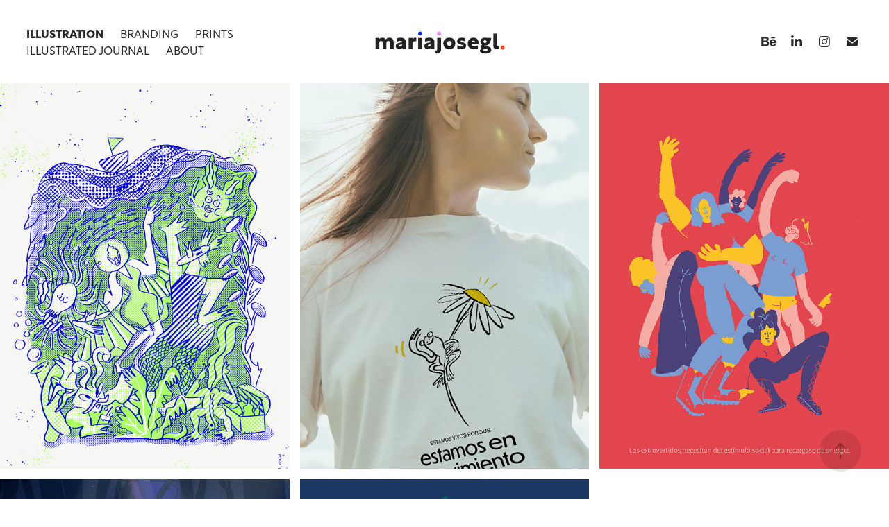

--- FILE ---
content_type: text/html; charset=utf-8
request_url: https://mariajosegl.com/work
body_size: 10562
content:
<!DOCTYPE HTML>
<html lang="en-US">
<head>
  <meta charset="UTF-8" />
  <meta name="viewport" content="width=device-width, initial-scale=1" />
      <meta name="keywords"  content="illustration,graphic design,diseño grafico,ilustración,branding,creative direction,visual design,product illustration" />
      <meta name="description"  content="I'm an illustrator and visual designer from Argentina based in Barcelona. I am interested in the fusion between art and technology. Currently working on audiovisual projects and immersive experiences.
I believe in creativity focused on communication and the empowerment of projects which purposes have a positive impact on society and the planet. 
" />
      <meta name="twitter:card"  content="summary_large_image" />
      <meta name="twitter:site"  content="@AdobePortfolio" />
      <meta  property="og:title" content="mariajosegl" />
      <meta  property="og:description" content="I'm an illustrator and visual designer from Argentina based in Barcelona. I am interested in the fusion between art and technology. Currently working on audiovisual projects and immersive experiences.
I believe in creativity focused on communication and the empowerment of projects which purposes have a positive impact on society and the planet. 
" />
      <meta  property="og:image" content="https://cdn.myportfolio.com/ff7f43d8-beec-4092-9bda-44614f073afe/f7991c9c-6dfa-4845-8059-67149fdb934f_rwc_0x0x7901x6701x7901.jpg?h=9863a25c4385e4a3bf7d045bbec2c656" />
        <link rel="icon" href="https://cdn.myportfolio.com/ff7f43d8-beec-4092-9bda-44614f073afe/c700c04e-3c83-4076-a96c-cff5df58e570_carw_1x1x32.png?h=c882f50806c7e65bf1fd3f85fab2eb6c" />
        <link rel="apple-touch-icon" href="https://cdn.myportfolio.com/ff7f43d8-beec-4092-9bda-44614f073afe/2241e990-6405-40d2-bcff-f78bdfc48451_carw_1x1x180.jpg?h=981ffca6870bd3cc34a5e9d76feba6f1" />
      <link rel="stylesheet" href="/dist/css/main.css" type="text/css" />
      <link rel="stylesheet" href="https://cdn.myportfolio.com/ff7f43d8-beec-4092-9bda-44614f073afe/b6ec54a1d8f0d5224b5b504ce3a1b6db1721222441.css?h=28bde10b538621d5ea1be42583cf5008" type="text/css" />
    <link rel="canonical" href="https://mariajosegl.com/work" />
      <title>mariajosegl</title>
    <script type="text/javascript" src="//use.typekit.net/ik/[base64].js?cb=8dae7d4d979f383d5ca1dd118e49b6878a07c580" async onload="
    try {
      window.Typekit.load();
    } catch (e) {
      console.warn('Typekit not loaded.');
    }
    "></script>
</head>
  <body class="transition-enabled">  <div class='page-background-video page-background-video-with-panel'>
  </div>
  <div class="js-responsive-nav">
    <div class="responsive-nav has-social">
      <div class="close-responsive-click-area js-close-responsive-nav">
        <div class="close-responsive-button"></div>
      </div>
          <nav class="nav-container" data-hover-hint="nav" data-hover-hint-placement="bottom-start">
                <div class="gallery-title"><a href="/work" class="active">Illustration</a></div>
                <div class="gallery-title"><a href="/portfolio-corporativo" >Branding</a></div>
      <div class="page-title">
        <a href="/shop" >Prints</a>
      </div>
      <div class="page-title">
        <a href="/sketchbook" >Illustrated Journal</a>
      </div>
      <div class="page-title">
        <a href="/about-nuevo" >About</a>
      </div>
          </nav>
        <div class="social pf-nav-social" data-context="theme.nav" data-hover-hint="navSocialIcons" data-hover-hint-placement="bottom-start">
          <ul>
                  <li>
                    <a href="https://www.behance.net/mariajosegl" target="_blank">
                      <svg id="Layer_1" data-name="Layer 1" xmlns="http://www.w3.org/2000/svg" viewBox="0 0 30 24" class="icon"><path id="path-1" d="M18.83,14.38a2.78,2.78,0,0,0,.65,1.9,2.31,2.31,0,0,0,1.7.59,2.31,2.31,0,0,0,1.38-.41,1.79,1.79,0,0,0,.71-0.87h2.31a4.48,4.48,0,0,1-1.71,2.53,5,5,0,0,1-2.78.76,5.53,5.53,0,0,1-2-.37,4.34,4.34,0,0,1-1.55-1,4.77,4.77,0,0,1-1-1.63,6.29,6.29,0,0,1,0-4.13,4.83,4.83,0,0,1,1-1.64A4.64,4.64,0,0,1,19.09,9a4.86,4.86,0,0,1,2-.4A4.5,4.5,0,0,1,23.21,9a4.36,4.36,0,0,1,1.5,1.3,5.39,5.39,0,0,1,.84,1.86,7,7,0,0,1,.18,2.18h-6.9Zm3.67-3.24A1.94,1.94,0,0,0,21,10.6a2.26,2.26,0,0,0-1,.22,2,2,0,0,0-.66.54,1.94,1.94,0,0,0-.35.69,3.47,3.47,0,0,0-.12.65h4.29A2.75,2.75,0,0,0,22.5,11.14ZM18.29,6h5.36V7.35H18.29V6ZM13.89,17.7a4.4,4.4,0,0,1-1.51.7,6.44,6.44,0,0,1-1.73.22H4.24V5.12h6.24a7.7,7.7,0,0,1,1.73.17,3.67,3.67,0,0,1,1.33.56,2.6,2.6,0,0,1,.86,1,3.74,3.74,0,0,1,.3,1.58,3,3,0,0,1-.46,1.7,3.33,3.33,0,0,1-1.35,1.12,3.19,3.19,0,0,1,1.82,1.26,3.79,3.79,0,0,1,.59,2.17,3.79,3.79,0,0,1-.39,1.77A3.24,3.24,0,0,1,13.89,17.7ZM11.72,8.19a1.25,1.25,0,0,0-.45-0.47,1.88,1.88,0,0,0-.64-0.24,5.5,5.5,0,0,0-.76-0.05H7.16v3.16h3a2,2,0,0,0,1.28-.38A1.43,1.43,0,0,0,11.89,9,1.73,1.73,0,0,0,11.72,8.19ZM11.84,13a2.39,2.39,0,0,0-1.52-.45H7.16v3.73h3.11a3.61,3.61,0,0,0,.82-0.09A2,2,0,0,0,11.77,16a1.39,1.39,0,0,0,.47-0.54,1.85,1.85,0,0,0,.17-0.88A1.77,1.77,0,0,0,11.84,13Z"/></svg>
                    </a>
                  </li>
                  <li>
                    <a href="https://www.linkedin.com/in/mariajosegl/" target="_blank">
                      <svg version="1.1" id="Layer_1" xmlns="http://www.w3.org/2000/svg" xmlns:xlink="http://www.w3.org/1999/xlink" viewBox="0 0 30 24" style="enable-background:new 0 0 30 24;" xml:space="preserve" class="icon">
                      <path id="path-1_24_" d="M19.6,19v-5.8c0-1.4-0.5-2.4-1.7-2.4c-1,0-1.5,0.7-1.8,1.3C16,12.3,16,12.6,16,13v6h-3.4
                        c0,0,0.1-9.8,0-10.8H16v1.5c0,0,0,0,0,0h0v0C16.4,9,17.2,7.9,19,7.9c2.3,0,4,1.5,4,4.9V19H19.6z M8.9,6.7L8.9,6.7
                        C7.7,6.7,7,5.9,7,4.9C7,3.8,7.8,3,8.9,3s1.9,0.8,1.9,1.9C10.9,5.9,10.1,6.7,8.9,6.7z M10.6,19H7.2V8.2h3.4V19z"/>
                      </svg>
                    </a>
                  </li>
                  <li>
                    <a href="https://www.instagram.com/mariajosegl_visual/" target="_blank">
                      <svg version="1.1" id="Layer_1" xmlns="http://www.w3.org/2000/svg" xmlns:xlink="http://www.w3.org/1999/xlink" viewBox="0 0 30 24" style="enable-background:new 0 0 30 24;" xml:space="preserve" class="icon">
                      <g>
                        <path d="M15,5.4c2.1,0,2.4,0,3.2,0c0.8,0,1.2,0.2,1.5,0.3c0.4,0.1,0.6,0.3,0.9,0.6c0.3,0.3,0.5,0.5,0.6,0.9
                          c0.1,0.3,0.2,0.7,0.3,1.5c0,0.8,0,1.1,0,3.2s0,2.4,0,3.2c0,0.8-0.2,1.2-0.3,1.5c-0.1,0.4-0.3,0.6-0.6,0.9c-0.3,0.3-0.5,0.5-0.9,0.6
                          c-0.3,0.1-0.7,0.2-1.5,0.3c-0.8,0-1.1,0-3.2,0s-2.4,0-3.2,0c-0.8,0-1.2-0.2-1.5-0.3c-0.4-0.1-0.6-0.3-0.9-0.6
                          c-0.3-0.3-0.5-0.5-0.6-0.9c-0.1-0.3-0.2-0.7-0.3-1.5c0-0.8,0-1.1,0-3.2s0-2.4,0-3.2c0-0.8,0.2-1.2,0.3-1.5c0.1-0.4,0.3-0.6,0.6-0.9
                          c0.3-0.3,0.5-0.5,0.9-0.6c0.3-0.1,0.7-0.2,1.5-0.3C12.6,5.4,12.9,5.4,15,5.4 M15,4c-2.2,0-2.4,0-3.3,0c-0.9,0-1.4,0.2-1.9,0.4
                          c-0.5,0.2-1,0.5-1.4,0.9C7.9,5.8,7.6,6.2,7.4,6.8C7.2,7.3,7.1,7.9,7,8.7C7,9.6,7,9.8,7,12s0,2.4,0,3.3c0,0.9,0.2,1.4,0.4,1.9
                          c0.2,0.5,0.5,1,0.9,1.4c0.4,0.4,0.9,0.7,1.4,0.9c0.5,0.2,1.1,0.3,1.9,0.4c0.9,0,1.1,0,3.3,0s2.4,0,3.3,0c0.9,0,1.4-0.2,1.9-0.4
                          c0.5-0.2,1-0.5,1.4-0.9c0.4-0.4,0.7-0.9,0.9-1.4c0.2-0.5,0.3-1.1,0.4-1.9c0-0.9,0-1.1,0-3.3s0-2.4,0-3.3c0-0.9-0.2-1.4-0.4-1.9
                          c-0.2-0.5-0.5-1-0.9-1.4c-0.4-0.4-0.9-0.7-1.4-0.9c-0.5-0.2-1.1-0.3-1.9-0.4C17.4,4,17.2,4,15,4L15,4L15,4z"/>
                        <path d="M15,7.9c-2.3,0-4.1,1.8-4.1,4.1s1.8,4.1,4.1,4.1s4.1-1.8,4.1-4.1S17.3,7.9,15,7.9L15,7.9z M15,14.7c-1.5,0-2.7-1.2-2.7-2.7
                          c0-1.5,1.2-2.7,2.7-2.7s2.7,1.2,2.7,2.7C17.7,13.5,16.5,14.7,15,14.7L15,14.7z"/>
                        <path d="M20.2,7.7c0,0.5-0.4,1-1,1s-1-0.4-1-1s0.4-1,1-1S20.2,7.2,20.2,7.7L20.2,7.7z"/>
                      </g>
                      </svg>
                    </a>
                  </li>
                  <li>
                    <a href="mailto:mariajosegl@gmail.com">
                      <svg version="1.1" id="Layer_1" xmlns="http://www.w3.org/2000/svg" xmlns:xlink="http://www.w3.org/1999/xlink" x="0px" y="0px" viewBox="0 0 30 24" style="enable-background:new 0 0 30 24;" xml:space="preserve" class="icon">
                        <g>
                          <path d="M15,13L7.1,7.1c0-0.5,0.4-1,1-1h13.8c0.5,0,1,0.4,1,1L15,13z M15,14.8l7.9-5.9v8.1c0,0.5-0.4,1-1,1H8.1c-0.5,0-1-0.4-1-1 V8.8L15,14.8z"/>
                        </g>
                      </svg>
                    </a>
                  </li>
          </ul>
        </div>
    </div>
  </div>
    <header class="site-header js-site-header " data-context="theme.nav" data-hover-hint="nav" data-hover-hint-placement="top-start">
        <nav class="nav-container" data-hover-hint="nav" data-hover-hint-placement="bottom-start">
                <div class="gallery-title"><a href="/work" class="active">Illustration</a></div>
                <div class="gallery-title"><a href="/portfolio-corporativo" >Branding</a></div>
      <div class="page-title">
        <a href="/shop" >Prints</a>
      </div>
      <div class="page-title">
        <a href="/sketchbook" >Illustrated Journal</a>
      </div>
      <div class="page-title">
        <a href="/about-nuevo" >About</a>
      </div>
        </nav>
        <div class="logo-wrap" data-context="theme.logo.header" data-hover-hint="logo" data-hover-hint-placement="bottom-start">
          <div class="logo e2e-site-logo-text logo-image  ">
    <a href="/work" class="image-normal image-link">
      <img src="https://cdn.myportfolio.com/ff7f43d8-beec-4092-9bda-44614f073afe/5729c92a-d5a6-4b57-8700-756661f2c1b1_rwc_27x0x1562x461x4096.gif?h=d69bd32bff6a066f5386311b06c2822e" alt="mariajosegl">
    </a>
          </div>
        </div>
        <div class="social pf-nav-social" data-context="theme.nav" data-hover-hint="navSocialIcons" data-hover-hint-placement="bottom-start">
          <ul>
                  <li>
                    <a href="https://www.behance.net/mariajosegl" target="_blank">
                      <svg id="Layer_1" data-name="Layer 1" xmlns="http://www.w3.org/2000/svg" viewBox="0 0 30 24" class="icon"><path id="path-1" d="M18.83,14.38a2.78,2.78,0,0,0,.65,1.9,2.31,2.31,0,0,0,1.7.59,2.31,2.31,0,0,0,1.38-.41,1.79,1.79,0,0,0,.71-0.87h2.31a4.48,4.48,0,0,1-1.71,2.53,5,5,0,0,1-2.78.76,5.53,5.53,0,0,1-2-.37,4.34,4.34,0,0,1-1.55-1,4.77,4.77,0,0,1-1-1.63,6.29,6.29,0,0,1,0-4.13,4.83,4.83,0,0,1,1-1.64A4.64,4.64,0,0,1,19.09,9a4.86,4.86,0,0,1,2-.4A4.5,4.5,0,0,1,23.21,9a4.36,4.36,0,0,1,1.5,1.3,5.39,5.39,0,0,1,.84,1.86,7,7,0,0,1,.18,2.18h-6.9Zm3.67-3.24A1.94,1.94,0,0,0,21,10.6a2.26,2.26,0,0,0-1,.22,2,2,0,0,0-.66.54,1.94,1.94,0,0,0-.35.69,3.47,3.47,0,0,0-.12.65h4.29A2.75,2.75,0,0,0,22.5,11.14ZM18.29,6h5.36V7.35H18.29V6ZM13.89,17.7a4.4,4.4,0,0,1-1.51.7,6.44,6.44,0,0,1-1.73.22H4.24V5.12h6.24a7.7,7.7,0,0,1,1.73.17,3.67,3.67,0,0,1,1.33.56,2.6,2.6,0,0,1,.86,1,3.74,3.74,0,0,1,.3,1.58,3,3,0,0,1-.46,1.7,3.33,3.33,0,0,1-1.35,1.12,3.19,3.19,0,0,1,1.82,1.26,3.79,3.79,0,0,1,.59,2.17,3.79,3.79,0,0,1-.39,1.77A3.24,3.24,0,0,1,13.89,17.7ZM11.72,8.19a1.25,1.25,0,0,0-.45-0.47,1.88,1.88,0,0,0-.64-0.24,5.5,5.5,0,0,0-.76-0.05H7.16v3.16h3a2,2,0,0,0,1.28-.38A1.43,1.43,0,0,0,11.89,9,1.73,1.73,0,0,0,11.72,8.19ZM11.84,13a2.39,2.39,0,0,0-1.52-.45H7.16v3.73h3.11a3.61,3.61,0,0,0,.82-0.09A2,2,0,0,0,11.77,16a1.39,1.39,0,0,0,.47-0.54,1.85,1.85,0,0,0,.17-0.88A1.77,1.77,0,0,0,11.84,13Z"/></svg>
                    </a>
                  </li>
                  <li>
                    <a href="https://www.linkedin.com/in/mariajosegl/" target="_blank">
                      <svg version="1.1" id="Layer_1" xmlns="http://www.w3.org/2000/svg" xmlns:xlink="http://www.w3.org/1999/xlink" viewBox="0 0 30 24" style="enable-background:new 0 0 30 24;" xml:space="preserve" class="icon">
                      <path id="path-1_24_" d="M19.6,19v-5.8c0-1.4-0.5-2.4-1.7-2.4c-1,0-1.5,0.7-1.8,1.3C16,12.3,16,12.6,16,13v6h-3.4
                        c0,0,0.1-9.8,0-10.8H16v1.5c0,0,0,0,0,0h0v0C16.4,9,17.2,7.9,19,7.9c2.3,0,4,1.5,4,4.9V19H19.6z M8.9,6.7L8.9,6.7
                        C7.7,6.7,7,5.9,7,4.9C7,3.8,7.8,3,8.9,3s1.9,0.8,1.9,1.9C10.9,5.9,10.1,6.7,8.9,6.7z M10.6,19H7.2V8.2h3.4V19z"/>
                      </svg>
                    </a>
                  </li>
                  <li>
                    <a href="https://www.instagram.com/mariajosegl_visual/" target="_blank">
                      <svg version="1.1" id="Layer_1" xmlns="http://www.w3.org/2000/svg" xmlns:xlink="http://www.w3.org/1999/xlink" viewBox="0 0 30 24" style="enable-background:new 0 0 30 24;" xml:space="preserve" class="icon">
                      <g>
                        <path d="M15,5.4c2.1,0,2.4,0,3.2,0c0.8,0,1.2,0.2,1.5,0.3c0.4,0.1,0.6,0.3,0.9,0.6c0.3,0.3,0.5,0.5,0.6,0.9
                          c0.1,0.3,0.2,0.7,0.3,1.5c0,0.8,0,1.1,0,3.2s0,2.4,0,3.2c0,0.8-0.2,1.2-0.3,1.5c-0.1,0.4-0.3,0.6-0.6,0.9c-0.3,0.3-0.5,0.5-0.9,0.6
                          c-0.3,0.1-0.7,0.2-1.5,0.3c-0.8,0-1.1,0-3.2,0s-2.4,0-3.2,0c-0.8,0-1.2-0.2-1.5-0.3c-0.4-0.1-0.6-0.3-0.9-0.6
                          c-0.3-0.3-0.5-0.5-0.6-0.9c-0.1-0.3-0.2-0.7-0.3-1.5c0-0.8,0-1.1,0-3.2s0-2.4,0-3.2c0-0.8,0.2-1.2,0.3-1.5c0.1-0.4,0.3-0.6,0.6-0.9
                          c0.3-0.3,0.5-0.5,0.9-0.6c0.3-0.1,0.7-0.2,1.5-0.3C12.6,5.4,12.9,5.4,15,5.4 M15,4c-2.2,0-2.4,0-3.3,0c-0.9,0-1.4,0.2-1.9,0.4
                          c-0.5,0.2-1,0.5-1.4,0.9C7.9,5.8,7.6,6.2,7.4,6.8C7.2,7.3,7.1,7.9,7,8.7C7,9.6,7,9.8,7,12s0,2.4,0,3.3c0,0.9,0.2,1.4,0.4,1.9
                          c0.2,0.5,0.5,1,0.9,1.4c0.4,0.4,0.9,0.7,1.4,0.9c0.5,0.2,1.1,0.3,1.9,0.4c0.9,0,1.1,0,3.3,0s2.4,0,3.3,0c0.9,0,1.4-0.2,1.9-0.4
                          c0.5-0.2,1-0.5,1.4-0.9c0.4-0.4,0.7-0.9,0.9-1.4c0.2-0.5,0.3-1.1,0.4-1.9c0-0.9,0-1.1,0-3.3s0-2.4,0-3.3c0-0.9-0.2-1.4-0.4-1.9
                          c-0.2-0.5-0.5-1-0.9-1.4c-0.4-0.4-0.9-0.7-1.4-0.9c-0.5-0.2-1.1-0.3-1.9-0.4C17.4,4,17.2,4,15,4L15,4L15,4z"/>
                        <path d="M15,7.9c-2.3,0-4.1,1.8-4.1,4.1s1.8,4.1,4.1,4.1s4.1-1.8,4.1-4.1S17.3,7.9,15,7.9L15,7.9z M15,14.7c-1.5,0-2.7-1.2-2.7-2.7
                          c0-1.5,1.2-2.7,2.7-2.7s2.7,1.2,2.7,2.7C17.7,13.5,16.5,14.7,15,14.7L15,14.7z"/>
                        <path d="M20.2,7.7c0,0.5-0.4,1-1,1s-1-0.4-1-1s0.4-1,1-1S20.2,7.2,20.2,7.7L20.2,7.7z"/>
                      </g>
                      </svg>
                    </a>
                  </li>
                  <li>
                    <a href="mailto:mariajosegl@gmail.com">
                      <svg version="1.1" id="Layer_1" xmlns="http://www.w3.org/2000/svg" xmlns:xlink="http://www.w3.org/1999/xlink" x="0px" y="0px" viewBox="0 0 30 24" style="enable-background:new 0 0 30 24;" xml:space="preserve" class="icon">
                        <g>
                          <path d="M15,13L7.1,7.1c0-0.5,0.4-1,1-1h13.8c0.5,0,1,0.4,1,1L15,13z M15,14.8l7.9-5.9v8.1c0,0.5-0.4,1-1,1H8.1c-0.5,0-1-0.4-1-1 V8.8L15,14.8z"/>
                        </g>
                      </svg>
                    </a>
                  </li>
          </ul>
        </div>
        <div class="hamburger-click-area js-hamburger">
          <div class="hamburger">
            <i></i>
            <i></i>
            <i></i>
          </div>
        </div>
    </header>
    <div class="header-placeholder"></div>
  <div class="site-wrap cfix js-site-wrap">
    <div class="site-container">
      <div class="site-content e2e-site-content">
        <main>
          <section class="project-covers" data-context="page.gallery.covers">
          <a class="project-cover js-project-cover-touch hold-space" href="/fiesta-piscis" data-context="pages" data-identity="id:p65d4bcac140dd62a58d4515de7b292237ff82d3c35c255143c54c" data-hover-hint="galleryPageCover" data-hover-hint-id="p65d4bcac140dd62a58d4515de7b292237ff82d3c35c255143c54c">
            <div class="cover-content-container">
              <div class="cover-image-wrap">
                <div class="cover-image">
                    <div class="cover cover-normal">

            <img
              class="cover__img js-lazy"
              src="https://cdn.myportfolio.com/ff7f43d8-beec-4092-9bda-44614f073afe/fc5c4d77-6f49-4d6c-9230-28e05b87025e_carw_3x4x32.png?h=e4fa91d4c8aef70f13dad95e0775b89c"
              data-src="https://cdn.myportfolio.com/ff7f43d8-beec-4092-9bda-44614f073afe/fc5c4d77-6f49-4d6c-9230-28e05b87025e_car_3x4.png?h=c6b5d1937339a74e97af86790802a702"
              data-srcset="https://cdn.myportfolio.com/ff7f43d8-beec-4092-9bda-44614f073afe/fc5c4d77-6f49-4d6c-9230-28e05b87025e_carw_3x4x640.png?h=91e3e9ce203f7c43333ae53426f03ea8 640w, https://cdn.myportfolio.com/ff7f43d8-beec-4092-9bda-44614f073afe/fc5c4d77-6f49-4d6c-9230-28e05b87025e_carw_3x4x1280.png?h=a9af70cf63752eb76da1c6ab96968ccf 1280w, https://cdn.myportfolio.com/ff7f43d8-beec-4092-9bda-44614f073afe/fc5c4d77-6f49-4d6c-9230-28e05b87025e_carw_3x4x1366.png?h=3a6848de48eea63421332815ca9a5ed0 1366w, https://cdn.myportfolio.com/ff7f43d8-beec-4092-9bda-44614f073afe/fc5c4d77-6f49-4d6c-9230-28e05b87025e_carw_3x4x1920.png?h=c513921f6b6ad850dfdfbbc8a9ecd20a 1920w, https://cdn.myportfolio.com/ff7f43d8-beec-4092-9bda-44614f073afe/fc5c4d77-6f49-4d6c-9230-28e05b87025e_carw_3x4x2560.png?h=4fee281ee806af1a6dab86d94ed23a49 2560w, https://cdn.myportfolio.com/ff7f43d8-beec-4092-9bda-44614f073afe/fc5c4d77-6f49-4d6c-9230-28e05b87025e_carw_3x4x5120.png?h=962ac553d9c2fcbf3fd695e9d8be02dd 5120w"
              data-sizes="(max-width: 540px) 100vw, (max-width: 768px) 50vw, calc(100vw / 3)"
            >
                              </div>
                </div>
              </div>
              <div class="details-wrap">
                <div class="details">
                  <div class="details-inner">
                      <div class="title preserve-whitespace">Fiesta Piscis</div>
                  </div>
                </div>
              </div>
            </div>
          </a>
          <a class="project-cover js-project-cover-touch hold-space" href="/despertar-al-andar" data-context="pages" data-identity="id:p645051595d17f638628298e3f72def17fbd5a1d2bc0470d6b79a2" data-hover-hint="galleryPageCover" data-hover-hint-id="p645051595d17f638628298e3f72def17fbd5a1d2bc0470d6b79a2">
            <div class="cover-content-container">
              <div class="cover-image-wrap">
                <div class="cover-image">
                    <div class="cover cover-normal">

            <img
              class="cover__img js-lazy"
              src="https://cdn.myportfolio.com/ff7f43d8-beec-4092-9bda-44614f073afe/2b4f0ac9-d1b7-491b-9c42-48b2ee97dee8_rwc_339x0x718x956x32.png?h=e82386aba40ba903d452ce77e8041d1c"
              data-src="https://cdn.myportfolio.com/ff7f43d8-beec-4092-9bda-44614f073afe/2b4f0ac9-d1b7-491b-9c42-48b2ee97dee8_rwc_339x0x718x956x718.png?h=203e26f728471e39d3afc0e1b069a010"
              data-srcset="https://cdn.myportfolio.com/ff7f43d8-beec-4092-9bda-44614f073afe/2b4f0ac9-d1b7-491b-9c42-48b2ee97dee8_rwc_339x0x718x956x640.png?h=1ef39e66da225d63bcf96ff79dd8a568 640w, https://cdn.myportfolio.com/ff7f43d8-beec-4092-9bda-44614f073afe/2b4f0ac9-d1b7-491b-9c42-48b2ee97dee8_rwc_339x0x718x956x1280.png?h=19c68fae80f393323e62d7175f5c9f26 1280w, https://cdn.myportfolio.com/ff7f43d8-beec-4092-9bda-44614f073afe/2b4f0ac9-d1b7-491b-9c42-48b2ee97dee8_rwc_339x0x718x956x1366.png?h=e4cdac7d0e1ca44246639ed138fac5fb 1366w, https://cdn.myportfolio.com/ff7f43d8-beec-4092-9bda-44614f073afe/2b4f0ac9-d1b7-491b-9c42-48b2ee97dee8_rwc_339x0x718x956x718.png?h=203e26f728471e39d3afc0e1b069a010 1920w, https://cdn.myportfolio.com/ff7f43d8-beec-4092-9bda-44614f073afe/2b4f0ac9-d1b7-491b-9c42-48b2ee97dee8_rwc_339x0x718x956x718.png?h=203e26f728471e39d3afc0e1b069a010 2560w, https://cdn.myportfolio.com/ff7f43d8-beec-4092-9bda-44614f073afe/2b4f0ac9-d1b7-491b-9c42-48b2ee97dee8_rwc_339x0x718x956x718.png?h=203e26f728471e39d3afc0e1b069a010 5120w"
              data-sizes="(max-width: 540px) 100vw, (max-width: 768px) 50vw, calc(100vw / 3)"
            >
                              </div>
                </div>
              </div>
              <div class="details-wrap">
                <div class="details">
                  <div class="details-inner">
                      <div class="title preserve-whitespace">Despertar al Andar</div>
                  </div>
                </div>
              </div>
            </div>
          </a>
          <a class="project-cover js-project-cover-touch hold-space" href="/who-are-you-really" data-context="pages" data-identity="id:p61cb2beea990164d1535f1ae193c401f4afc5e0634d377fd7f9d8" data-hover-hint="galleryPageCover" data-hover-hint-id="p61cb2beea990164d1535f1ae193c401f4afc5e0634d377fd7f9d8">
            <div class="cover-content-container">
              <div class="cover-image-wrap">
                <div class="cover-image">
                    <div class="cover cover-normal">

            <img
              class="cover__img js-lazy"
              src="https://cdn.myportfolio.com/ff7f43d8-beec-4092-9bda-44614f073afe/4e9bf85e-e023-467a-9bb4-dcdfc70aff98_rwc_184x0x1621x2160x32.jpg?h=1a40039965b9074acf72c9c321a59f73"
              data-src="https://cdn.myportfolio.com/ff7f43d8-beec-4092-9bda-44614f073afe/4e9bf85e-e023-467a-9bb4-dcdfc70aff98_rwc_184x0x1621x2160x1621.jpg?h=1b5e0b5d6f6b8964ffc5730088c76aa9"
              data-srcset="https://cdn.myportfolio.com/ff7f43d8-beec-4092-9bda-44614f073afe/4e9bf85e-e023-467a-9bb4-dcdfc70aff98_rwc_184x0x1621x2160x640.jpg?h=47fb09722c342e5f7da62b444e2e86be 640w, https://cdn.myportfolio.com/ff7f43d8-beec-4092-9bda-44614f073afe/4e9bf85e-e023-467a-9bb4-dcdfc70aff98_rwc_184x0x1621x2160x1280.jpg?h=309cce73a90bf7fca1b9e3e8fa627087 1280w, https://cdn.myportfolio.com/ff7f43d8-beec-4092-9bda-44614f073afe/4e9bf85e-e023-467a-9bb4-dcdfc70aff98_rwc_184x0x1621x2160x1366.jpg?h=ce2d57fa463c088c1d6f280d2c7dfcf7 1366w, https://cdn.myportfolio.com/ff7f43d8-beec-4092-9bda-44614f073afe/4e9bf85e-e023-467a-9bb4-dcdfc70aff98_rwc_184x0x1621x2160x1920.jpg?h=f3de0a39d10fe6f9f2ee5601f72bc191 1920w, https://cdn.myportfolio.com/ff7f43d8-beec-4092-9bda-44614f073afe/4e9bf85e-e023-467a-9bb4-dcdfc70aff98_rwc_184x0x1621x2160x2560.jpg?h=23d8c95967adb16a431078dd3ca9dc74 2560w, https://cdn.myportfolio.com/ff7f43d8-beec-4092-9bda-44614f073afe/4e9bf85e-e023-467a-9bb4-dcdfc70aff98_rwc_184x0x1621x2160x1621.jpg?h=1b5e0b5d6f6b8964ffc5730088c76aa9 5120w"
              data-sizes="(max-width: 540px) 100vw, (max-width: 768px) 50vw, calc(100vw / 3)"
            >
                              </div>
                </div>
              </div>
              <div class="details-wrap">
                <div class="details">
                  <div class="details-inner">
                      <div class="title preserve-whitespace">Who are you really?</div>
                  </div>
                </div>
              </div>
            </div>
          </a>
          <a class="project-cover js-project-cover-touch hold-space" href="/tipita-inmersive-experience" data-context="pages" data-identity="id:p61cb2bf0b0bee25d6be4b9232b07059223b14696a0840de622574" data-hover-hint="galleryPageCover" data-hover-hint-id="p61cb2bf0b0bee25d6be4b9232b07059223b14696a0840de622574">
            <div class="cover-content-container">
              <div class="cover-image-wrap">
                <div class="cover-image">
                    <div class="cover cover-normal">

            <img
              class="cover__img js-lazy"
              src="https://cdn.myportfolio.com/ff7f43d8-beec-4092-9bda-44614f073afe/d541f825-002f-46c7-ac2a-783b986870e3_rwc_1105x0x1621x2160x32.jpg?h=8583b48dec9ba9ae36701005af50a2c2"
              data-src="https://cdn.myportfolio.com/ff7f43d8-beec-4092-9bda-44614f073afe/d541f825-002f-46c7-ac2a-783b986870e3_rwc_1105x0x1621x2160x1621.jpg?h=a05917c1cf77a1eb5ef36c22408c9441"
              data-srcset="https://cdn.myportfolio.com/ff7f43d8-beec-4092-9bda-44614f073afe/d541f825-002f-46c7-ac2a-783b986870e3_rwc_1105x0x1621x2160x640.jpg?h=5de56dee81ed170ff37c470a7ef751ee 640w, https://cdn.myportfolio.com/ff7f43d8-beec-4092-9bda-44614f073afe/d541f825-002f-46c7-ac2a-783b986870e3_rwc_1105x0x1621x2160x1280.jpg?h=8272c2da2b7d64f3f32cef38bb28bd20 1280w, https://cdn.myportfolio.com/ff7f43d8-beec-4092-9bda-44614f073afe/d541f825-002f-46c7-ac2a-783b986870e3_rwc_1105x0x1621x2160x1366.jpg?h=fcc2d00501f58e2516380e428b7c6114 1366w, https://cdn.myportfolio.com/ff7f43d8-beec-4092-9bda-44614f073afe/d541f825-002f-46c7-ac2a-783b986870e3_rwc_1105x0x1621x2160x1920.jpg?h=52b9bd425774b30799cbd0f26a6221f0 1920w, https://cdn.myportfolio.com/ff7f43d8-beec-4092-9bda-44614f073afe/d541f825-002f-46c7-ac2a-783b986870e3_rwc_1105x0x1621x2160x2560.jpg?h=06955c50b8e0d39e08e2f7d5af841536 2560w, https://cdn.myportfolio.com/ff7f43d8-beec-4092-9bda-44614f073afe/d541f825-002f-46c7-ac2a-783b986870e3_rwc_1105x0x1621x2160x1621.jpg?h=a05917c1cf77a1eb5ef36c22408c9441 5120w"
              data-sizes="(max-width: 540px) 100vw, (max-width: 768px) 50vw, calc(100vw / 3)"
            >
                              </div>
                </div>
              </div>
              <div class="details-wrap">
                <div class="details">
                  <div class="details-inner">
                      <div class="title preserve-whitespace">Tipita - Inmersive Experience</div>
                  </div>
                </div>
              </div>
            </div>
          </a>
          <a class="project-cover js-project-cover-touch hold-space" href="/the-embodiment-corner" data-context="pages" data-identity="id:p61cb2bf11e13b8a3cbbc5f39df43931592da0aeb515e197259ee1" data-hover-hint="galleryPageCover" data-hover-hint-id="p61cb2bf11e13b8a3cbbc5f39df43931592da0aeb515e197259ee1">
            <div class="cover-content-container">
              <div class="cover-image-wrap">
                <div class="cover-image">
                    <div class="cover cover-normal">

            <img
              class="cover__img js-lazy"
              src="https://cdn.myportfolio.com/ff7f43d8-beec-4092-9bda-44614f073afe/23574acc-c4ad-43d7-a564-89f7ea95c6eb_carw_3x4x32.jpg?h=bc8b3bed86605eb45cd9eaba038dfeb7"
              data-src="https://cdn.myportfolio.com/ff7f43d8-beec-4092-9bda-44614f073afe/23574acc-c4ad-43d7-a564-89f7ea95c6eb_car_3x4.jpg?h=19b3aa91f9463065a3a53d849536f726"
              data-srcset="https://cdn.myportfolio.com/ff7f43d8-beec-4092-9bda-44614f073afe/23574acc-c4ad-43d7-a564-89f7ea95c6eb_carw_3x4x640.jpg?h=c7e6e276f757320d1c4c3854f5f45461 640w, https://cdn.myportfolio.com/ff7f43d8-beec-4092-9bda-44614f073afe/23574acc-c4ad-43d7-a564-89f7ea95c6eb_carw_3x4x1280.jpg?h=9c24b73ed31a955312506c1e721dd856 1280w, https://cdn.myportfolio.com/ff7f43d8-beec-4092-9bda-44614f073afe/23574acc-c4ad-43d7-a564-89f7ea95c6eb_carw_3x4x1366.jpg?h=ca2b6b00215a9fcea0ba3fabc069a73f 1366w, https://cdn.myportfolio.com/ff7f43d8-beec-4092-9bda-44614f073afe/23574acc-c4ad-43d7-a564-89f7ea95c6eb_carw_3x4x1920.jpg?h=730319884332e3330da9341b9e1b1644 1920w, https://cdn.myportfolio.com/ff7f43d8-beec-4092-9bda-44614f073afe/23574acc-c4ad-43d7-a564-89f7ea95c6eb_carw_3x4x2560.jpg?h=0be2e7c23879e9d8b1ee60477d11e4c8 2560w, https://cdn.myportfolio.com/ff7f43d8-beec-4092-9bda-44614f073afe/23574acc-c4ad-43d7-a564-89f7ea95c6eb_carw_3x4x5120.jpg?h=df71f893ba1e4c251ceb2fec7496a533 5120w"
              data-sizes="(max-width: 540px) 100vw, (max-width: 768px) 50vw, calc(100vw / 3)"
            >
                              </div>
                </div>
              </div>
              <div class="details-wrap">
                <div class="details">
                  <div class="details-inner">
                      <div class="title preserve-whitespace">The Embodiment Corner</div>
                  </div>
                </div>
              </div>
            </div>
          </a>
          <a class="project-cover js-project-cover-touch hold-space" href="/bw-illustrations-ii" data-context="pages" data-identity="id:p61fd3b8fb3ece4daccd3454a7b870935dea76cd33ce4d09989d26" data-hover-hint="galleryPageCover" data-hover-hint-id="p61fd3b8fb3ece4daccd3454a7b870935dea76cd33ce4d09989d26">
            <div class="cover-content-container">
              <div class="cover-image-wrap">
                <div class="cover-image">
                    <div class="cover cover-normal">

            <img
              class="cover__img js-lazy"
              src="https://cdn.myportfolio.com/ff7f43d8-beec-4092-9bda-44614f073afe/34b0e114-cca5-4d2a-a8c4-ec3ddb5b8c3a_carw_3x4x32.jpg?h=4c01114339c7593666e84d45c8731747"
              data-src="https://cdn.myportfolio.com/ff7f43d8-beec-4092-9bda-44614f073afe/34b0e114-cca5-4d2a-a8c4-ec3ddb5b8c3a_car_3x4.jpg?h=240906cbb26b2d2d77f7de8b5f544ebf"
              data-srcset="https://cdn.myportfolio.com/ff7f43d8-beec-4092-9bda-44614f073afe/34b0e114-cca5-4d2a-a8c4-ec3ddb5b8c3a_carw_3x4x640.jpg?h=66d48f7eadc66e2ef35abce4867c02c8 640w, https://cdn.myportfolio.com/ff7f43d8-beec-4092-9bda-44614f073afe/34b0e114-cca5-4d2a-a8c4-ec3ddb5b8c3a_carw_3x4x1280.jpg?h=67d6b8c41f0f09c5f35a22e5a6399d03 1280w, https://cdn.myportfolio.com/ff7f43d8-beec-4092-9bda-44614f073afe/34b0e114-cca5-4d2a-a8c4-ec3ddb5b8c3a_carw_3x4x1366.jpg?h=6710371d33f2af998124dc7774362b69 1366w, https://cdn.myportfolio.com/ff7f43d8-beec-4092-9bda-44614f073afe/34b0e114-cca5-4d2a-a8c4-ec3ddb5b8c3a_carw_3x4x1920.jpg?h=ecebef91e4edf048824491a7a605a4bf 1920w, https://cdn.myportfolio.com/ff7f43d8-beec-4092-9bda-44614f073afe/34b0e114-cca5-4d2a-a8c4-ec3ddb5b8c3a_carw_3x4x2560.jpg?h=6be854bf5f8bbb6d18b6ec2ba4fd8eb4 2560w, https://cdn.myportfolio.com/ff7f43d8-beec-4092-9bda-44614f073afe/34b0e114-cca5-4d2a-a8c4-ec3ddb5b8c3a_carw_3x4x5120.jpg?h=2cf05bfccc5f5c3bda89ca06fc30b78c 5120w"
              data-sizes="(max-width: 540px) 100vw, (max-width: 768px) 50vw, calc(100vw / 3)"
            >
                              </div>
                </div>
              </div>
              <div class="details-wrap">
                <div class="details">
                  <div class="details-inner">
                      <div class="title preserve-whitespace">Ink Characters</div>
                  </div>
                </div>
              </div>
            </div>
          </a>
          <a class="project-cover js-project-cover-touch hold-space" href="/this-is-not-a-game" data-context="pages" data-identity="id:p61e590a6bb729493ac50224ed0364bde2b95962062abeac6841b2" data-hover-hint="galleryPageCover" data-hover-hint-id="p61e590a6bb729493ac50224ed0364bde2b95962062abeac6841b2">
            <div class="cover-content-container">
              <div class="cover-image-wrap">
                <div class="cover-image">
                    <div class="cover cover-normal">

            <img
              class="cover__img js-lazy"
              src="https://cdn.myportfolio.com/ff7f43d8-beec-4092-9bda-44614f073afe/dad7d903-dce0-42e6-867b-73974ad4b4de_carw_3x4x32.png?h=eda14e18fb41b340ff073948e84f53cc"
              data-src="https://cdn.myportfolio.com/ff7f43d8-beec-4092-9bda-44614f073afe/dad7d903-dce0-42e6-867b-73974ad4b4de_car_3x4.png?h=307e038525cda7ebfd8bf0d9c355e2e4"
              data-srcset="https://cdn.myportfolio.com/ff7f43d8-beec-4092-9bda-44614f073afe/dad7d903-dce0-42e6-867b-73974ad4b4de_carw_3x4x640.png?h=7003af1339bf94aced435205c1645018 640w, https://cdn.myportfolio.com/ff7f43d8-beec-4092-9bda-44614f073afe/dad7d903-dce0-42e6-867b-73974ad4b4de_carw_3x4x1280.png?h=9af4fc58a986143ebd222ee9eec5c566 1280w, https://cdn.myportfolio.com/ff7f43d8-beec-4092-9bda-44614f073afe/dad7d903-dce0-42e6-867b-73974ad4b4de_carw_3x4x1366.png?h=554a4971d2784a4204b00351508ee818 1366w, https://cdn.myportfolio.com/ff7f43d8-beec-4092-9bda-44614f073afe/dad7d903-dce0-42e6-867b-73974ad4b4de_carw_3x4x1920.png?h=f958a0b06e555b400e0c0b8d7d349cb0 1920w, https://cdn.myportfolio.com/ff7f43d8-beec-4092-9bda-44614f073afe/dad7d903-dce0-42e6-867b-73974ad4b4de_carw_3x4x2560.png?h=59e433e2de97e7d9dbd9e78017977999 2560w, https://cdn.myportfolio.com/ff7f43d8-beec-4092-9bda-44614f073afe/dad7d903-dce0-42e6-867b-73974ad4b4de_carw_3x4x5120.png?h=c3a86b8e5d3a0ab5b47535f6734b7ca8 5120w"
              data-sizes="(max-width: 540px) 100vw, (max-width: 768px) 50vw, calc(100vw / 3)"
            >
                              </div>
                </div>
              </div>
              <div class="details-wrap">
                <div class="details">
                  <div class="details-inner">
                      <div class="title preserve-whitespace">This is not a game.</div>
                  </div>
                </div>
              </div>
            </div>
          </a>
          <a class="project-cover js-project-cover-touch hold-space" href="/black-and-white-ilustrations" data-context="pages" data-identity="id:p61fd3671630280d1f2e1392a455b87a8a8de1fb975b0514bd2bfe" data-hover-hint="galleryPageCover" data-hover-hint-id="p61fd3671630280d1f2e1392a455b87a8a8de1fb975b0514bd2bfe">
            <div class="cover-content-container">
              <div class="cover-image-wrap">
                <div class="cover-image">
                    <div class="cover cover-normal">

            <img
              class="cover__img js-lazy"
              src="https://cdn.myportfolio.com/ff7f43d8-beec-4092-9bda-44614f073afe/a33a972e-c6ee-4aa4-992c-4e7cb315f97b_carw_3x4x32.jpg?h=e496946a444871f6762b7155bc8c1c68"
              data-src="https://cdn.myportfolio.com/ff7f43d8-beec-4092-9bda-44614f073afe/a33a972e-c6ee-4aa4-992c-4e7cb315f97b_car_3x4.jpg?h=9e32ad83cc471251e48b3464aec47a75"
              data-srcset="https://cdn.myportfolio.com/ff7f43d8-beec-4092-9bda-44614f073afe/a33a972e-c6ee-4aa4-992c-4e7cb315f97b_carw_3x4x640.jpg?h=ce3cc73b4c6c0e3eb2cd39f413579630 640w, https://cdn.myportfolio.com/ff7f43d8-beec-4092-9bda-44614f073afe/a33a972e-c6ee-4aa4-992c-4e7cb315f97b_carw_3x4x1280.jpg?h=6b0b4de7f86c10faeb9c3cdf9345a106 1280w, https://cdn.myportfolio.com/ff7f43d8-beec-4092-9bda-44614f073afe/a33a972e-c6ee-4aa4-992c-4e7cb315f97b_carw_3x4x1366.jpg?h=f5f6cde00aa2cb554a9aba05e232f69f 1366w, https://cdn.myportfolio.com/ff7f43d8-beec-4092-9bda-44614f073afe/a33a972e-c6ee-4aa4-992c-4e7cb315f97b_carw_3x4x1920.jpg?h=46a2f8f0617d46bd36434079d78df480 1920w, https://cdn.myportfolio.com/ff7f43d8-beec-4092-9bda-44614f073afe/a33a972e-c6ee-4aa4-992c-4e7cb315f97b_carw_3x4x2560.jpg?h=ae8867f4a4ba282a4051569b32dc80e7 2560w, https://cdn.myportfolio.com/ff7f43d8-beec-4092-9bda-44614f073afe/a33a972e-c6ee-4aa4-992c-4e7cb315f97b_carw_3x4x5120.jpg?h=1e119a3d1bedc10fc729b69edad7a4cc 5120w"
              data-sizes="(max-width: 540px) 100vw, (max-width: 768px) 50vw, calc(100vw / 3)"
            >
                              </div>
                </div>
              </div>
              <div class="details-wrap">
                <div class="details">
                  <div class="details-inner">
                      <div class="title preserve-whitespace">Black and white ilustrations</div>
                  </div>
                </div>
              </div>
            </div>
          </a>
          <a class="project-cover js-project-cover-touch hold-space" href="/puro-verso" data-context="pages" data-identity="id:p61cb2bedce51c591eccb9530b8e74d59953cd4d0de92f2dafec1e" data-hover-hint="galleryPageCover" data-hover-hint-id="p61cb2bedce51c591eccb9530b8e74d59953cd4d0de92f2dafec1e">
            <div class="cover-content-container">
              <div class="cover-image-wrap">
                <div class="cover-image">
                    <div class="cover cover-normal">

            <img
              class="cover__img js-lazy"
              src="https://cdn.myportfolio.com/ff7f43d8-beec-4092-9bda-44614f073afe/a595ca93-ec54-48d4-b314-61373671b620_rwc_242x69x634x844x32.png?h=fdaa6521a146eee94fdb825d8dabbce5"
              data-src="https://cdn.myportfolio.com/ff7f43d8-beec-4092-9bda-44614f073afe/a595ca93-ec54-48d4-b314-61373671b620_rwc_242x69x634x844x634.png?h=e34207e85d19ccef2ab9ff553a6e2d80"
              data-srcset="https://cdn.myportfolio.com/ff7f43d8-beec-4092-9bda-44614f073afe/a595ca93-ec54-48d4-b314-61373671b620_rwc_242x69x634x844x640.png?h=e6ee6a9052dc7f08d4b892aaac9a1c52 640w, https://cdn.myportfolio.com/ff7f43d8-beec-4092-9bda-44614f073afe/a595ca93-ec54-48d4-b314-61373671b620_rwc_242x69x634x844x634.png?h=e34207e85d19ccef2ab9ff553a6e2d80 1280w, https://cdn.myportfolio.com/ff7f43d8-beec-4092-9bda-44614f073afe/a595ca93-ec54-48d4-b314-61373671b620_rwc_242x69x634x844x634.png?h=e34207e85d19ccef2ab9ff553a6e2d80 1366w, https://cdn.myportfolio.com/ff7f43d8-beec-4092-9bda-44614f073afe/a595ca93-ec54-48d4-b314-61373671b620_rwc_242x69x634x844x634.png?h=e34207e85d19ccef2ab9ff553a6e2d80 1920w, https://cdn.myportfolio.com/ff7f43d8-beec-4092-9bda-44614f073afe/a595ca93-ec54-48d4-b314-61373671b620_rwc_242x69x634x844x634.png?h=e34207e85d19ccef2ab9ff553a6e2d80 2560w, https://cdn.myportfolio.com/ff7f43d8-beec-4092-9bda-44614f073afe/a595ca93-ec54-48d4-b314-61373671b620_rwc_242x69x634x844x634.png?h=e34207e85d19ccef2ab9ff553a6e2d80 5120w"
              data-sizes="(max-width: 540px) 100vw, (max-width: 768px) 50vw, calc(100vw / 3)"
            >
                              </div>
                </div>
              </div>
              <div class="details-wrap">
                <div class="details">
                  <div class="details-inner">
                      <div class="title preserve-whitespace">Puro Verso</div>
                  </div>
                </div>
              </div>
            </div>
          </a>
          <a class="project-cover js-project-cover-touch hold-space" href="/los-justos" data-context="pages" data-identity="id:p61cb2bef85935e85484bf6b298262e37a99da5c8048c3f68dc678" data-hover-hint="galleryPageCover" data-hover-hint-id="p61cb2bef85935e85484bf6b298262e37a99da5c8048c3f68dc678">
            <div class="cover-content-container">
              <div class="cover-image-wrap">
                <div class="cover-image">
                    <div class="cover cover-normal">

            <img
              class="cover__img js-lazy"
              src="https://cdn.myportfolio.com/ff7f43d8-beec-4092-9bda-44614f073afe/f23b6ae0-0513-4505-81eb-77ba9f2a4c60_carw_3x4x32.jpg?h=2124f2dc84ee72df12b2e1a691e660b8"
              data-src="https://cdn.myportfolio.com/ff7f43d8-beec-4092-9bda-44614f073afe/f23b6ae0-0513-4505-81eb-77ba9f2a4c60_car_3x4.jpg?h=5a8219ab679b7477a59e975b55515f2e"
              data-srcset="https://cdn.myportfolio.com/ff7f43d8-beec-4092-9bda-44614f073afe/f23b6ae0-0513-4505-81eb-77ba9f2a4c60_carw_3x4x640.jpg?h=13401888031f5a7eace03881ad915703 640w, https://cdn.myportfolio.com/ff7f43d8-beec-4092-9bda-44614f073afe/f23b6ae0-0513-4505-81eb-77ba9f2a4c60_carw_3x4x1280.jpg?h=6bc396716b7b670caa45b8e4804c1ecc 1280w, https://cdn.myportfolio.com/ff7f43d8-beec-4092-9bda-44614f073afe/f23b6ae0-0513-4505-81eb-77ba9f2a4c60_carw_3x4x1366.jpg?h=6a76a3bd7cd397e22fb37fa543f5fc39 1366w, https://cdn.myportfolio.com/ff7f43d8-beec-4092-9bda-44614f073afe/f23b6ae0-0513-4505-81eb-77ba9f2a4c60_carw_3x4x1920.jpg?h=95546d65eb52a6c1b6a1c27ae0194d66 1920w, https://cdn.myportfolio.com/ff7f43d8-beec-4092-9bda-44614f073afe/f23b6ae0-0513-4505-81eb-77ba9f2a4c60_carw_3x4x2560.jpg?h=609d71756fca27f7a79d4b34ef71021a 2560w, https://cdn.myportfolio.com/ff7f43d8-beec-4092-9bda-44614f073afe/f23b6ae0-0513-4505-81eb-77ba9f2a4c60_carw_3x4x5120.jpg?h=d78878a38174378fb3e879f3f61a1326 5120w"
              data-sizes="(max-width: 540px) 100vw, (max-width: 768px) 50vw, calc(100vw / 3)"
            >
                              </div>
                </div>
              </div>
              <div class="details-wrap">
                <div class="details">
                  <div class="details-inner">
                      <div class="title preserve-whitespace">Los Justos</div>
                  </div>
                </div>
              </div>
            </div>
          </a>
          <a class="project-cover js-project-cover-touch hold-space" href="/yorokobu-feminist-cover" data-context="pages" data-identity="id:p61cb2bed77b0cec8e04c33ddf2ce2cf0b41e52a5931e92578923c" data-hover-hint="galleryPageCover" data-hover-hint-id="p61cb2bed77b0cec8e04c33ddf2ce2cf0b41e52a5931e92578923c">
            <div class="cover-content-container">
              <div class="cover-image-wrap">
                <div class="cover-image">
                    <div class="cover cover-normal">

            <img
              class="cover__img js-lazy"
              src="https://cdn.myportfolio.com/ff7f43d8-beec-4092-9bda-44614f073afe/0692a7e5-0436-4f0c-baf1-d30c6b31d920_carw_3x4x32.jpg?h=593285e591088548ce0e5d8b3b143579"
              data-src="https://cdn.myportfolio.com/ff7f43d8-beec-4092-9bda-44614f073afe/0692a7e5-0436-4f0c-baf1-d30c6b31d920_car_3x4.jpg?h=1798b773d2f70a3d5d60108ac902d186"
              data-srcset="https://cdn.myportfolio.com/ff7f43d8-beec-4092-9bda-44614f073afe/0692a7e5-0436-4f0c-baf1-d30c6b31d920_carw_3x4x640.jpg?h=9244c61de626f95ffb650a725ec24b71 640w, https://cdn.myportfolio.com/ff7f43d8-beec-4092-9bda-44614f073afe/0692a7e5-0436-4f0c-baf1-d30c6b31d920_carw_3x4x1280.jpg?h=fd130921fbfa19bffca3332f54f8262e 1280w, https://cdn.myportfolio.com/ff7f43d8-beec-4092-9bda-44614f073afe/0692a7e5-0436-4f0c-baf1-d30c6b31d920_carw_3x4x1366.jpg?h=99987372986d69bb6f5e79a8c47ee705 1366w, https://cdn.myportfolio.com/ff7f43d8-beec-4092-9bda-44614f073afe/0692a7e5-0436-4f0c-baf1-d30c6b31d920_carw_3x4x1920.jpg?h=dae807b2c88ab8021f93c3709ab898be 1920w, https://cdn.myportfolio.com/ff7f43d8-beec-4092-9bda-44614f073afe/0692a7e5-0436-4f0c-baf1-d30c6b31d920_carw_3x4x2560.jpg?h=0e68cbd3fafb5add8d1f1b58420854a1 2560w, https://cdn.myportfolio.com/ff7f43d8-beec-4092-9bda-44614f073afe/0692a7e5-0436-4f0c-baf1-d30c6b31d920_carw_3x4x5120.jpg?h=cb399a589c63ba5eaeb615acbd0a98a7 5120w"
              data-sizes="(max-width: 540px) 100vw, (max-width: 768px) 50vw, calc(100vw / 3)"
            >
                              </div>
                </div>
              </div>
              <div class="details-wrap">
                <div class="details">
                  <div class="details-inner">
                      <div class="title preserve-whitespace">Yorokobu - Feminist Cover</div>
                  </div>
                </div>
              </div>
            </div>
          </a>
          <a class="project-cover js-project-cover-touch hold-space" href="/lolita" data-context="pages" data-identity="id:p61cb2bed4ad47ca2d5201cd97875ba590450e85375ccc4a6fec6c" data-hover-hint="galleryPageCover" data-hover-hint-id="p61cb2bed4ad47ca2d5201cd97875ba590450e85375ccc4a6fec6c">
            <div class="cover-content-container">
              <div class="cover-image-wrap">
                <div class="cover-image">
                    <div class="cover cover-normal">

            <img
              class="cover__img js-lazy"
              src="https://cdn.myportfolio.com/ff7f43d8-beec-4092-9bda-44614f073afe/709f3a94-10fe-4d53-b6bc-fd6171640094_rwc_185x92x442x589x32.jpg?h=6b5fdbe816268791d3e991330c08ec5c"
              data-src="https://cdn.myportfolio.com/ff7f43d8-beec-4092-9bda-44614f073afe/709f3a94-10fe-4d53-b6bc-fd6171640094_rwc_185x92x442x589x442.jpg?h=14c0fb4f598d0c0222b039ff55c1270a"
              data-srcset="https://cdn.myportfolio.com/ff7f43d8-beec-4092-9bda-44614f073afe/709f3a94-10fe-4d53-b6bc-fd6171640094_rwc_185x92x442x589x640.jpg?h=042141a69dec7fe733edcae00f56bf62 640w, https://cdn.myportfolio.com/ff7f43d8-beec-4092-9bda-44614f073afe/709f3a94-10fe-4d53-b6bc-fd6171640094_rwc_185x92x442x589x1280.jpg?h=a1a51602099aca279340de39d89cd74f 1280w, https://cdn.myportfolio.com/ff7f43d8-beec-4092-9bda-44614f073afe/709f3a94-10fe-4d53-b6bc-fd6171640094_rwc_185x92x442x589x1366.jpg?h=74e843d5a07629c16c081e142de66404 1366w, https://cdn.myportfolio.com/ff7f43d8-beec-4092-9bda-44614f073afe/709f3a94-10fe-4d53-b6bc-fd6171640094_rwc_185x92x442x589x442.jpg?h=14c0fb4f598d0c0222b039ff55c1270a 1920w, https://cdn.myportfolio.com/ff7f43d8-beec-4092-9bda-44614f073afe/709f3a94-10fe-4d53-b6bc-fd6171640094_rwc_185x92x442x589x442.jpg?h=14c0fb4f598d0c0222b039ff55c1270a 2560w, https://cdn.myportfolio.com/ff7f43d8-beec-4092-9bda-44614f073afe/709f3a94-10fe-4d53-b6bc-fd6171640094_rwc_185x92x442x589x442.jpg?h=14c0fb4f598d0c0222b039ff55c1270a 5120w"
              data-sizes="(max-width: 540px) 100vw, (max-width: 768px) 50vw, calc(100vw / 3)"
            >
                              </div>
                </div>
              </div>
              <div class="details-wrap">
                <div class="details">
                  <div class="details-inner">
                      <div class="title preserve-whitespace">Lolita</div>
                  </div>
                </div>
              </div>
            </div>
          </a>
          <a class="project-cover js-project-cover-touch hold-space" href="/2018-year-of-the-pig" data-context="pages" data-identity="id:p61cb2bed1c7eeb4efad92db393016228e9d19ac9716e30b4c246b" data-hover-hint="galleryPageCover" data-hover-hint-id="p61cb2bed1c7eeb4efad92db393016228e9d19ac9716e30b4c246b">
            <div class="cover-content-container">
              <div class="cover-image-wrap">
                <div class="cover-image">
                    <div class="cover cover-normal">

            <img
              class="cover__img js-lazy"
              src="https://cdn.myportfolio.com/ff7f43d8-beec-4092-9bda-44614f073afe/47d0d948-18ff-49c2-b9b2-7b3ce0a87efd_rwc_1365x0x1305x1739x32.jpg?h=3c4076cfc7aa998ba6921b6bda144777"
              data-src="https://cdn.myportfolio.com/ff7f43d8-beec-4092-9bda-44614f073afe/47d0d948-18ff-49c2-b9b2-7b3ce0a87efd_rwc_1365x0x1305x1739x1305.jpg?h=daeb4161df8d6c57261089f7bbfa6095"
              data-srcset="https://cdn.myportfolio.com/ff7f43d8-beec-4092-9bda-44614f073afe/47d0d948-18ff-49c2-b9b2-7b3ce0a87efd_rwc_1365x0x1305x1739x640.jpg?h=1bf42d0a661f281af6d6fccc83d67ad4 640w, https://cdn.myportfolio.com/ff7f43d8-beec-4092-9bda-44614f073afe/47d0d948-18ff-49c2-b9b2-7b3ce0a87efd_rwc_1365x0x1305x1739x1280.jpg?h=53ac2277712231f1b14cd2282dbdea2e 1280w, https://cdn.myportfolio.com/ff7f43d8-beec-4092-9bda-44614f073afe/47d0d948-18ff-49c2-b9b2-7b3ce0a87efd_rwc_1365x0x1305x1739x1366.jpg?h=80aaf2b9910ec0bb7bec2964fe74f85b 1366w, https://cdn.myportfolio.com/ff7f43d8-beec-4092-9bda-44614f073afe/47d0d948-18ff-49c2-b9b2-7b3ce0a87efd_rwc_1365x0x1305x1739x1920.jpg?h=65cd0e972e9b752d5085e5685b228151 1920w, https://cdn.myportfolio.com/ff7f43d8-beec-4092-9bda-44614f073afe/47d0d948-18ff-49c2-b9b2-7b3ce0a87efd_rwc_1365x0x1305x1739x2560.jpg?h=b6992f9ccf0df0f8dac402fa88fa5782 2560w, https://cdn.myportfolio.com/ff7f43d8-beec-4092-9bda-44614f073afe/47d0d948-18ff-49c2-b9b2-7b3ce0a87efd_rwc_1365x0x1305x1739x1305.jpg?h=daeb4161df8d6c57261089f7bbfa6095 5120w"
              data-sizes="(max-width: 540px) 100vw, (max-width: 768px) 50vw, calc(100vw / 3)"
            >
                              </div>
                </div>
              </div>
              <div class="details-wrap">
                <div class="details">
                  <div class="details-inner">
                      <div class="title preserve-whitespace">2018 Year of the Pig</div>
                  </div>
                </div>
              </div>
            </div>
          </a>
          </section>
              <section class="back-to-top" data-hover-hint="backToTop">
                <a href="#"><span class="arrow">&uarr;</span><span class="preserve-whitespace">Back to Top</span></a>
              </section>
              <a class="back-to-top-fixed js-back-to-top back-to-top-fixed-with-panel" data-hover-hint="backToTop" data-hover-hint-placement="top-start" href="#">
                <svg version="1.1" id="Layer_1" xmlns="http://www.w3.org/2000/svg" xmlns:xlink="http://www.w3.org/1999/xlink" x="0px" y="0px"
                 viewBox="0 0 26 26" style="enable-background:new 0 0 26 26;" xml:space="preserve" class="icon icon-back-to-top">
                <g>
                  <path d="M13.8,1.3L21.6,9c0.1,0.1,0.1,0.3,0.2,0.4c0.1,0.1,0.1,0.3,0.1,0.4s0,0.3-0.1,0.4c-0.1,0.1-0.1,0.3-0.3,0.4
                    c-0.1,0.1-0.2,0.2-0.4,0.3c-0.2,0.1-0.3,0.1-0.4,0.1c-0.1,0-0.3,0-0.4-0.1c-0.2-0.1-0.3-0.2-0.4-0.3L14.2,5l0,19.1
                    c0,0.2-0.1,0.3-0.1,0.5c0,0.1-0.1,0.3-0.3,0.4c-0.1,0.1-0.2,0.2-0.4,0.3c-0.1,0.1-0.3,0.1-0.5,0.1c-0.1,0-0.3,0-0.4-0.1
                    c-0.1-0.1-0.3-0.1-0.4-0.3c-0.1-0.1-0.2-0.2-0.3-0.4c-0.1-0.1-0.1-0.3-0.1-0.5l0-19.1l-5.7,5.7C6,10.8,5.8,10.9,5.7,11
                    c-0.1,0.1-0.3,0.1-0.4,0.1c-0.2,0-0.3,0-0.4-0.1c-0.1-0.1-0.3-0.2-0.4-0.3c-0.1-0.1-0.1-0.2-0.2-0.4C4.1,10.2,4,10.1,4.1,9.9
                    c0-0.1,0-0.3,0.1-0.4c0-0.1,0.1-0.3,0.3-0.4l7.7-7.8c0.1,0,0.2-0.1,0.2-0.1c0,0,0.1-0.1,0.2-0.1c0.1,0,0.2,0,0.2-0.1
                    c0.1,0,0.1,0,0.2,0c0,0,0.1,0,0.2,0c0.1,0,0.2,0,0.2,0.1c0.1,0,0.1,0.1,0.2,0.1C13.7,1.2,13.8,1.2,13.8,1.3z"/>
                </g>
                </svg>
              </a>
              <footer class="site-footer" data-hover-hint="footer">
                  <div class="social pf-footer-social" data-context="theme.footer" data-hover-hint="footerSocialIcons">
                    <ul>
                            <li>
                              <a href="https://www.behance.net/mariajosegl" target="_blank">
                                <svg id="Layer_1" data-name="Layer 1" xmlns="http://www.w3.org/2000/svg" viewBox="0 0 30 24" class="icon"><path id="path-1" d="M18.83,14.38a2.78,2.78,0,0,0,.65,1.9,2.31,2.31,0,0,0,1.7.59,2.31,2.31,0,0,0,1.38-.41,1.79,1.79,0,0,0,.71-0.87h2.31a4.48,4.48,0,0,1-1.71,2.53,5,5,0,0,1-2.78.76,5.53,5.53,0,0,1-2-.37,4.34,4.34,0,0,1-1.55-1,4.77,4.77,0,0,1-1-1.63,6.29,6.29,0,0,1,0-4.13,4.83,4.83,0,0,1,1-1.64A4.64,4.64,0,0,1,19.09,9a4.86,4.86,0,0,1,2-.4A4.5,4.5,0,0,1,23.21,9a4.36,4.36,0,0,1,1.5,1.3,5.39,5.39,0,0,1,.84,1.86,7,7,0,0,1,.18,2.18h-6.9Zm3.67-3.24A1.94,1.94,0,0,0,21,10.6a2.26,2.26,0,0,0-1,.22,2,2,0,0,0-.66.54,1.94,1.94,0,0,0-.35.69,3.47,3.47,0,0,0-.12.65h4.29A2.75,2.75,0,0,0,22.5,11.14ZM18.29,6h5.36V7.35H18.29V6ZM13.89,17.7a4.4,4.4,0,0,1-1.51.7,6.44,6.44,0,0,1-1.73.22H4.24V5.12h6.24a7.7,7.7,0,0,1,1.73.17,3.67,3.67,0,0,1,1.33.56,2.6,2.6,0,0,1,.86,1,3.74,3.74,0,0,1,.3,1.58,3,3,0,0,1-.46,1.7,3.33,3.33,0,0,1-1.35,1.12,3.19,3.19,0,0,1,1.82,1.26,3.79,3.79,0,0,1,.59,2.17,3.79,3.79,0,0,1-.39,1.77A3.24,3.24,0,0,1,13.89,17.7ZM11.72,8.19a1.25,1.25,0,0,0-.45-0.47,1.88,1.88,0,0,0-.64-0.24,5.5,5.5,0,0,0-.76-0.05H7.16v3.16h3a2,2,0,0,0,1.28-.38A1.43,1.43,0,0,0,11.89,9,1.73,1.73,0,0,0,11.72,8.19ZM11.84,13a2.39,2.39,0,0,0-1.52-.45H7.16v3.73h3.11a3.61,3.61,0,0,0,.82-0.09A2,2,0,0,0,11.77,16a1.39,1.39,0,0,0,.47-0.54,1.85,1.85,0,0,0,.17-0.88A1.77,1.77,0,0,0,11.84,13Z"/></svg>
                              </a>
                            </li>
                            <li>
                              <a href="https://www.linkedin.com/in/mariajosegl/" target="_blank">
                                <svg version="1.1" id="Layer_1" xmlns="http://www.w3.org/2000/svg" xmlns:xlink="http://www.w3.org/1999/xlink" viewBox="0 0 30 24" style="enable-background:new 0 0 30 24;" xml:space="preserve" class="icon">
                                <path id="path-1_24_" d="M19.6,19v-5.8c0-1.4-0.5-2.4-1.7-2.4c-1,0-1.5,0.7-1.8,1.3C16,12.3,16,12.6,16,13v6h-3.4
                                  c0,0,0.1-9.8,0-10.8H16v1.5c0,0,0,0,0,0h0v0C16.4,9,17.2,7.9,19,7.9c2.3,0,4,1.5,4,4.9V19H19.6z M8.9,6.7L8.9,6.7
                                  C7.7,6.7,7,5.9,7,4.9C7,3.8,7.8,3,8.9,3s1.9,0.8,1.9,1.9C10.9,5.9,10.1,6.7,8.9,6.7z M10.6,19H7.2V8.2h3.4V19z"/>
                                </svg>
                              </a>
                            </li>
                            <li>
                              <a href="https://www.instagram.com/mariajosegl_visual/" target="_blank">
                                <svg version="1.1" id="Layer_1" xmlns="http://www.w3.org/2000/svg" xmlns:xlink="http://www.w3.org/1999/xlink" viewBox="0 0 30 24" style="enable-background:new 0 0 30 24;" xml:space="preserve" class="icon">
                                <g>
                                  <path d="M15,5.4c2.1,0,2.4,0,3.2,0c0.8,0,1.2,0.2,1.5,0.3c0.4,0.1,0.6,0.3,0.9,0.6c0.3,0.3,0.5,0.5,0.6,0.9
                                    c0.1,0.3,0.2,0.7,0.3,1.5c0,0.8,0,1.1,0,3.2s0,2.4,0,3.2c0,0.8-0.2,1.2-0.3,1.5c-0.1,0.4-0.3,0.6-0.6,0.9c-0.3,0.3-0.5,0.5-0.9,0.6
                                    c-0.3,0.1-0.7,0.2-1.5,0.3c-0.8,0-1.1,0-3.2,0s-2.4,0-3.2,0c-0.8,0-1.2-0.2-1.5-0.3c-0.4-0.1-0.6-0.3-0.9-0.6
                                    c-0.3-0.3-0.5-0.5-0.6-0.9c-0.1-0.3-0.2-0.7-0.3-1.5c0-0.8,0-1.1,0-3.2s0-2.4,0-3.2c0-0.8,0.2-1.2,0.3-1.5c0.1-0.4,0.3-0.6,0.6-0.9
                                    c0.3-0.3,0.5-0.5,0.9-0.6c0.3-0.1,0.7-0.2,1.5-0.3C12.6,5.4,12.9,5.4,15,5.4 M15,4c-2.2,0-2.4,0-3.3,0c-0.9,0-1.4,0.2-1.9,0.4
                                    c-0.5,0.2-1,0.5-1.4,0.9C7.9,5.8,7.6,6.2,7.4,6.8C7.2,7.3,7.1,7.9,7,8.7C7,9.6,7,9.8,7,12s0,2.4,0,3.3c0,0.9,0.2,1.4,0.4,1.9
                                    c0.2,0.5,0.5,1,0.9,1.4c0.4,0.4,0.9,0.7,1.4,0.9c0.5,0.2,1.1,0.3,1.9,0.4c0.9,0,1.1,0,3.3,0s2.4,0,3.3,0c0.9,0,1.4-0.2,1.9-0.4
                                    c0.5-0.2,1-0.5,1.4-0.9c0.4-0.4,0.7-0.9,0.9-1.4c0.2-0.5,0.3-1.1,0.4-1.9c0-0.9,0-1.1,0-3.3s0-2.4,0-3.3c0-0.9-0.2-1.4-0.4-1.9
                                    c-0.2-0.5-0.5-1-0.9-1.4c-0.4-0.4-0.9-0.7-1.4-0.9c-0.5-0.2-1.1-0.3-1.9-0.4C17.4,4,17.2,4,15,4L15,4L15,4z"/>
                                  <path d="M15,7.9c-2.3,0-4.1,1.8-4.1,4.1s1.8,4.1,4.1,4.1s4.1-1.8,4.1-4.1S17.3,7.9,15,7.9L15,7.9z M15,14.7c-1.5,0-2.7-1.2-2.7-2.7
                                    c0-1.5,1.2-2.7,2.7-2.7s2.7,1.2,2.7,2.7C17.7,13.5,16.5,14.7,15,14.7L15,14.7z"/>
                                  <path d="M20.2,7.7c0,0.5-0.4,1-1,1s-1-0.4-1-1s0.4-1,1-1S20.2,7.2,20.2,7.7L20.2,7.7z"/>
                                </g>
                                </svg>
                              </a>
                            </li>
                            <li>
                              <a href="mailto:mariajosegl@gmail.com">
                                <svg version="1.1" id="Layer_1" xmlns="http://www.w3.org/2000/svg" xmlns:xlink="http://www.w3.org/1999/xlink" x="0px" y="0px" viewBox="0 0 30 24" style="enable-background:new 0 0 30 24;" xml:space="preserve" class="icon">
                                  <g>
                                    <path d="M15,13L7.1,7.1c0-0.5,0.4-1,1-1h13.8c0.5,0,1,0.4,1,1L15,13z M15,14.8l7.9-5.9v8.1c0,0.5-0.4,1-1,1H8.1c-0.5,0-1-0.4-1-1 V8.8L15,14.8z"/>
                                  </g>
                                </svg>
                              </a>
                            </li>
                    </ul>
                  </div>
                <div class="footer-text">
                  Powered by <a href="http://portfolio.adobe.com" target="_blank">Adobe Portfolio</a>
                </div>
              </footer>
        </main>
      </div>
    </div>
  </div>
</body>
<script type="text/javascript">
  // fix for Safari's back/forward cache
  window.onpageshow = function(e) {
    if (e.persisted) { window.location.reload(); }
  };
</script>
  <script type="text/javascript">var __config__ = {"page_id":"p61cb2be55f38c6e78d601931679a278000e37d73103eb08331b26","theme":{"name":"marta\/tom"},"pageTransition":true,"linkTransition":true,"disableDownload":true,"localizedValidationMessages":{"required":"This field is required","Email":"This field must be a valid email address"},"lightbox":{"enabled":true,"color":{"opacity":0.94,"hex":"#fff"}},"cookie_banner":{"enabled":false}};</script>
  <script type="text/javascript" src="/site/translations?cb=8dae7d4d979f383d5ca1dd118e49b6878a07c580"></script>
  <script type="text/javascript" src="/dist/js/main.js?cb=8dae7d4d979f383d5ca1dd118e49b6878a07c580"></script>
</html>
